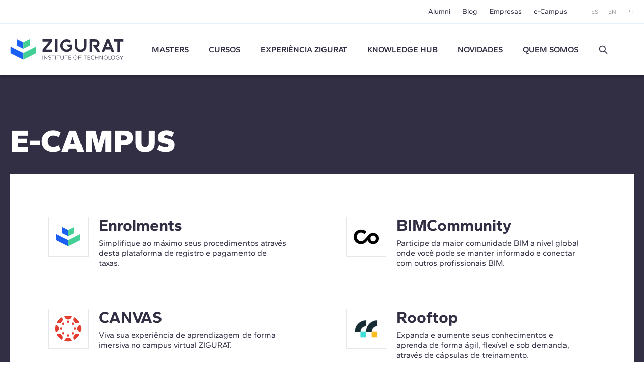

--- FILE ---
content_type: text/html; charset=UTF-8
request_url: https://www.e-zigurat.com/pt-br/campus-online-ecossitema/?utm_campaign=Hexperience2022&utm_medium=LandingEvento&utm_source=Web&utm_content=LandingCierre
body_size: 9372
content:
<!DOCTYPE html>
<html lang="pt">
<head>
    <meta charset="UTF-8">
    <meta name="viewport" content="width=device-width, initial-scale=1.0">
    <meta http-equiv="X-UA-Compatible" content="ie=edge">
    <meta name="theme-color" content="#ffffff">

    <title>Campus virtual - ZIGURAT Institute of Technology</title>

    <meta name="description" content="Simplifique seus procedimentos, conecte-se com mais de 20.000 ex-alunos e continue treinando graças ao campus virtual ZIGURAT."/>
    <link rel="stylesheet" href="https://pdcc.gdpr.es/pdcc.min.css">
<script charset="utf-8" src="https://pdcc.gdpr.es/pdcc.min.js"></script>
<script type="application/javascript">
    PDCookieConsent.config({
        "brand": {
            "dev": false,
            "name": "Rgpd.3-0advocats.com",
            "url": "https://3-0advocats.com"
        },
        "showRejectButton": true,
        "cookiePolicyLink": "https://www.e-zigurat.com/pt-br/politica-de-cookies/?utm_campaign=Hexperience2022&utm_medium=LandingEvento&utm_source=Web&utm_content=LandingCierre",
        "hideModalIn": ["https://www.e-zigurat.com/pt-br/politica-de-cookies/", "https://www.e-zigurat.com/pt-br/politica-de-cookies/?utm_campaign=Hexperience2022&utm_medium=LandingEvento&utm_source=Web&utm_content=LandingCierre"],
        "styles": {
            "primaryButton": {
                "bgColor": "#43CF96",
                "txtColor": "#F5FFF8"
            },
            "secondaryButton": {
                "bgColor": "#322F44",
                "txtColor": "#F5FFF8"
            }
        }
    });

    PDCookieConsent.blockList([
        {
            "domain": "youtube",
            "name": "YouTube",
            "actived": true,
            "editable": false,
            "visible": false
        },
        {
            "domain": "recaptcha",
            "name": "Google reCAPTCHA",
            "actived": true,
            "editable": false,
            "visible": false
        },
        {
            "domain": "vimeo",
            "name": "Vimeo",
            "actived": true,
            "editable": false,
            "visible": false
        },
        {
            "domain": "cloudflare",
            "name": "CDN Zigurat",
            "actived": true,
            "editable": false,
            "visible": false
        },
        {
            "domain": "hubspot",
            "name": "CDN Zigurat",
            "actived": true,
            "editable": false,
            "visible": false
        },
        {
            "domain": "e-zigurat",
            "name": "CDN Zigurat",
            "actived": true,
            "editable": false,
            "visible": false
        },
        {
            "domain": "googletagmanager",
            "name": "Google Tag Manager",
            "actived": true,
            "editable": false,
            "visible": false
        },
        {
            "contain": "googletagmanager",
            "name": "Google Tag Manager",
            "actived": true,
            "editable": false,
            "visible": false
        },
        {
            "domain": "analytics",
            "name": "Cookies analíticos"
        },
        {
            "contain": "analytics",
            "name": "Cookies analíticos"
        },
        {
            "domain": "facebook",
            "name": "Cookies de publicidade"
        }
    ]);
</script>


    <link rel="shortcut icon" type="image/x-icon" href="https://www.e-zigurat.com/images/favicon.ico">
    <link rel="apple-touch-icon" sizes="180x180" href="https://www.e-zigurat.com/apple-touch-icon.png">

    <link rel="canonical" href="https://www.e-zigurat.com/pt-br/campus-online-ecossitema/" />


        <link rel="preload" as="style" href="https://www.e-zigurat.com/build/assets/app.c2979618.css" /><link rel="modulepreload" href="https://www.e-zigurat.com/build/assets/app.5a883a59.js" /><link rel="modulepreload" href="https://www.e-zigurat.com/build/assets/core.de9a7166.js" /><link rel="modulepreload" href="https://www.e-zigurat.com/build/assets/search.f0dc555d.js" /><link rel="stylesheet" href="https://www.e-zigurat.com/build/assets/app.c2979618.css" /><script type="module" src="https://www.e-zigurat.com/build/assets/app.5a883a59.js"></script><script type="module" src="https://www.e-zigurat.com/build/assets/search.f0dc555d.js"></script>        <script>(function(w,d,s,l,i){w[l]=w[l]||[];w[l].push({'gtm.start':
            new Date().getTime(),event:'gtm.js'});var f=d.getElementsByTagName(s)[0],
        j=d.createElement(s),dl=l!='dataLayer'?'&l='+l:'';j.async=true;j.src=
        'https://www.googletagmanager.com/gtm.js?id='+i+dl;f.parentNode.insertBefore(j,f);
    })(window,document,'script','dataLayer','GTM-WRJ36PP');</script>
</head>
<body>
    <noscript><iframe src="https://www.googletagmanager.com/ns.html?id=GTM-WRJ36PP"
      height="0" width="0" style="display:none;visibility:hidden"></iframe></noscript>
    <div id="sidebar" class="transition lg:hidden bg-tertiary z-20 fixed left-0 top-0 bottom-0 overflow-y-auto w-[calc(100vw-1rem)] max-w-[375px] text-white -translate-x-full duration-200 ease-linear flex flex-col">
    <div class="flex justify-between items-center pl-4 pr-4 py-4">
        <ul class="flex space-x-2 text-xs">
            <li><a href="https://www.e-zigurat.com/es/?utm_campaign=Hexperience2022&amp;utm_medium=LandingEvento&amp;utm_source=Web&amp;utm_content=LandingCierre" class="p-2">ES</a></li>
            <li><a href="https://www.e-zigurat.com/en/?utm_campaign=Hexperience2022&amp;utm_medium=LandingEvento&amp;utm_source=Web&amp;utm_content=LandingCierre" class="p-2">EN</a></li>
            <li><a href="https://www.e-zigurat.com/pt-br/?utm_campaign=Hexperience2022&amp;utm_medium=LandingEvento&amp;utm_source=Web&amp;utm_content=LandingCierre" class="p-2">PT</a></li>
        </ul>
        <button type="button" aria-label="Hide menu" class="p-1" data-toggle="sidebar">
            <svg class="h-[1.275rem] w-[1.275rem]" viewBox="0 0 21 21" aria-hidden="true" xmlns="http://www.w3.org/2000/svg" style="fill-rule:evenodd;clip-rule:evenodd;stroke-linejoin:round;stroke-miterlimit:2;"><g transform="matrix(0.888925,0.888925,-1.06066,1.06066,-110.838,-229.632)"><path d="M214,56C214,55.448 213.465,55 212.807,55L193.193,55C192.535,55 192,55.448 192,56C192,56.552 192.535,57 193.193,57L212.807,57C213.465,57 214,56.552 214,56Z" class="fill-white" /></g><g transform="matrix(-0.888925,0.888925,1.06066,1.06066,131.272,-229.632)"><path d="M214,56C214,55.448 213.465,55 212.807,55L193.193,55C192.535,55 192,55.448 192,56C192,56.552 192.535,57 193.193,57L212.807,57C213.465,57 214,56.552 214,56Z" class="fill-white" /></g></svg>
        </button>
    </div>
    <ul class="fs-sm overflow-y-auto">
                <li class="nav-item group">
            <a role="button" class="nav-link px-6 py-4 block relative caret">Masters</a>
            <div class="max-h-0 group-[.active]:max-h-screen overflow-y-hidden"> 
                <ul class="bg-tertiary-dark text-white">
                    <li><a href="https://www.e-zigurat.com/pt-br/masters-em-arquitetura-engenharia/?utm_campaign=Hexperience2022&amp;utm_medium=LandingEvento&amp;utm_source=Web&amp;utm_content=LandingCierre" class="block px-12 py-4">Masters</a></li>
                                        <li><a href="https://www.e-zigurat.com/pt-br/cursos/bim-management/?utm_campaign=Hexperience2022&amp;utm_medium=LandingEvento&amp;utm_source=Web&amp;utm_content=LandingCierre" class="block px-12 py-4">BIM Management</a></li>
                                        <li><a href="https://www.e-zigurat.com/pt-br/cursos/construcao/?utm_campaign=Hexperience2022&amp;utm_medium=LandingEvento&amp;utm_source=Web&amp;utm_content=LandingCierre" class="block px-12 py-4">Construction Management</a></li>
                                        <li><a href="https://www.e-zigurat.com/pt-br/cursos/engenharia-estrutural/?utm_campaign=Hexperience2022&amp;utm_medium=LandingEvento&amp;utm_source=Web&amp;utm_content=LandingCierre" class="block px-12 py-4">Engenharia de Estruturas</a></li>
                                        <li><a href="https://www.e-zigurat.com/pt-br/cursos/engenharia-mep/?utm_campaign=Hexperience2022&amp;utm_medium=LandingEvento&amp;utm_source=Web&amp;utm_content=LandingCierre" class="block px-12 py-4">MEP Engineering</a></li>
                                        <li><a href="https://www.e-zigurat.com/pt-br/cursos/ai-digital-transformation/?utm_campaign=Hexperience2022&amp;utm_medium=LandingEvento&amp;utm_source=Web&amp;utm_content=LandingCierre" class="block px-12 py-4">AI &amp; Digital Transformation</a></li>
                                    </ul>
            </div>
        </li>
                                        <li class="nav-item"><a href="https://www.e-zigurat.com/pt-br/cursos/arquitetura-engenharia/?utm_campaign=Hexperience2022&amp;utm_medium=LandingEvento&amp;utm_source=Web&amp;utm_content=LandingCierre" class="nav-link px-6 py-4 block">Cursos</a></li>
                            <li class="nav-item group">
            <a role="button" class="nav-link px-6 py-4 block relative caret">Experiência ZIGURAT</a>
            <div class="max-h-0 group-[.active]:max-h-screen overflow-y-hidden">
                <ul class="bg-tertiary-dark text-white">
                    <li><a href="https://www.e-zigurat.com/pt-br/metogolia-ensino-online/?utm_campaign=Hexperience2022&amp;utm_medium=LandingEvento&amp;utm_source=Web&amp;utm_content=LandingCierre" class="block px-12 py-4">Metodologia</a></li>
                    <li><a href="https://www.e-zigurat.com/pt-br/professores/?utm_campaign=Hexperience2022&amp;utm_medium=LandingEvento&amp;utm_source=Web&amp;utm_content=LandingCierre" class="block px-12 py-4">Corpo docente</a></li>
                    <li><a href="https://www.e-zigurat.com/pt-br/certificacoes-oficiais/?utm_campaign=Hexperience2022&amp;utm_medium=LandingEvento&amp;utm_source=Web&amp;utm_content=LandingCierre" class="block px-12 py-4">Certificações acadêmicas</a></li>
                </ul>
            </div>
        </li>
        <li class="nav-item"><a href="https://www.e-zigurat.com/pt-br/knowledge-hub/?utm_campaign=Hexperience2022&amp;utm_medium=LandingEvento&amp;utm_source=Web&amp;utm_content=LandingCierre" class="nav-link px-6 py-4 block">Knowledge Hub</a></li>
        <li class="nav-item group">
            <a role="button" class="nav-link px-6 py-4 block relative caret">Novidades</a>
            <div class="max-h-0 group-[.active]:max-h-screen overflow-y-hidden">
                <ul class="bg-tertiary-dark text-white">
                                        <li><a href="https://www.e-zigurat.com/pt-br/noticias-zigurat/?utm_campaign=Hexperience2022&amp;utm_medium=LandingEvento&amp;utm_source=Web&amp;utm_content=LandingCierre" class="block px-12 py-4">Notícias</a></li>
                                                            <li><a href="https://www.e-zigurat.com/pt-br/blogs/?utm_campaign=Hexperience2022&amp;utm_medium=LandingEvento&amp;utm_source=Web&amp;utm_content=LandingCierre" class="block px-12 py-4">Blog</a></li>
                                        <li><a href="https://www.e-zigurat.com/pt-br/eventos-de-engenharia-e-arquitetura/?utm_campaign=Hexperience2022&amp;utm_medium=LandingEvento&amp;utm_source=Web&amp;utm_content=LandingCierre" class="block px-12 py-4">Eventos</a></li>
                </ul>
            </div>
        </li>
        <li class="nav-item group">
            <a role="button" class="nav-link px-6 py-4 block relative caret">Quem somos</a>
            <div class="max-h-0 group-[.active]:max-h-screen overflow-y-hidden">
                <ul class="bg-tertiary-dark text-white">
                    <li><a href="https://www.e-zigurat.com/pt-br/sobre-nos/?utm_campaign=Hexperience2022&amp;utm_medium=LandingEvento&amp;utm_source=Web&amp;utm_content=LandingCierre" class="block px-12 py-4">Quem somos</a></li>
                    <li><a href="https://www.e-zigurat.com/pt-br/relacoes-institucionais/?utm_campaign=Hexperience2022&amp;utm_medium=LandingEvento&amp;utm_source=Web&amp;utm_content=LandingCierre" class="block px-12 py-4">Relações Institucionais</a></li>
                    <li><a href="https://www.e-zigurat.com/pt-br/servicos-prestados-empresas-colaboracao/?utm_campaign=Hexperience2022&amp;utm_medium=LandingEvento&amp;utm_source=Web&amp;utm_content=LandingCierre" class="block px-12 py-4">Serviços corporativos</a></li>
                    <li><a href="https://www.e-zigurat.com/pt-br/employer-branding/?utm_campaign=Hexperience2022&amp;utm_medium=LandingEvento&amp;utm_source=Web&amp;utm_content=LandingCierre" class="block px-12 py-4">Staff & Employer branding</a></li>
                    <li><a href="https://www.e-zigurat.com/pt-br/bolsas-de-estudo-e-ajuda-financeira/?utm_campaign=Hexperience2022&amp;utm_medium=LandingEvento&amp;utm_source=Web&amp;utm_content=LandingCierre" class="block px-12 py-4">Bolsas de Estudo</a></li>
                    <li><a href="https://www.e-zigurat.com/pt-br/contato/?utm_campaign=Hexperience2022&amp;utm_medium=LandingEvento&amp;utm_source=Web&amp;utm_content=LandingCierre" class="block px-12 py-4">Contato</a></li>
                </ul>
            </div>
        </li>
        <li class="px-6 py-4">
            <form method="get" action="https://www.e-zigurat.com/pt-br/resultados/?utm_campaign=Hexperience2022&amp;utm_medium=LandingEvento&amp;utm_source=Web&amp;utm_content=LandingCierre" class="relative flex items-center js-search-form">
        <input type="hidden" name="_token" value="7KkGijxopOE8AYAp9BrCoLIQdgDwSFSZRuKJDzO3">
        <input id="search-sidebar" type="text" name="search" autocomplete="off"
                        class="js-search bg-transparent outline-none focus:ring-0 border-0 transition-colors
                                    border-b border-b-white focus:border-b-white pr-8 pl-0 py-2 w-full text-white text-sm placeholder:text-white hidden peer
                            "
            maxlength="100"
        >

                    <div class="flex items-center py-2 border-b border-b-transparent shrink-0 cursor-pointer" data-toggle="search" data-target="#search-sidebar">
                Buscar
                <svg class="h-5 w-5 ml-3" width="100%" height="100%" viewBox="0 0 24 24" fill="none" xmlns="http://www.w3.org/2000/svg">
                    <path d="M14.9536 14.9458L21 21M17 10C17 13.866 13.866 17 10 17C6.13401 17 3 13.866 3 10C3 6.13401 6.13401 3 10 3C13.866 3 17 6.13401 17 10Z" stroke="currentColor" stroke-width="2" stroke-linecap="round" stroke-linejoin="round"/>
                </svg>
            </div>
        
        <button type="submit" for="search-sidebar" class="absolute shrink-0
                            h-5 w-5 right-0 top-2 hidden peer-[:not(.hidden)]:block
                    ">
            <svg width="100%" height="100%" viewBox="0 0 24 24" fill="none" xmlns="http://www.w3.org/2000/svg">
                <path d="M14.9536 14.9458L21 21M17 10C17 13.866 13.866 17 10 17C6.13401 17 3 13.866 3 10C3 6.13401 6.13401 3 10 3C13.866 3 17 6.13401 17 10Z" stroke="currentColor" stroke-width="2" stroke-linecap="round" stroke-linejoin="round"/>
            </svg>
        </button>
    </form>
        </li>
    </ul>
    <div class="px-5 pb-6 mt-6">
        <ul class="fs-sm flex justify-center space-x-8 border-t border-t-white/50 pt-5">
            <li><a href="https://www.e-zigurat.com/pt-br/alumni/?utm_campaign=Hexperience2022&amp;utm_medium=LandingEvento&amp;utm_source=Web&amp;utm_content=LandingCierre">Alumni</a></li>
            <li><a href="https://www.e-zigurat.com/pt-br/blogs/?utm_campaign=Hexperience2022&amp;utm_medium=LandingEvento&amp;utm_source=Web&amp;utm_content=LandingCierre">Blog</a></li>
            <li><a href="https://www.e-zigurat.com/pt-br/servicos-prestados-empresas-colaboracao/?utm_campaign=Hexperience2022&amp;utm_medium=LandingEvento&amp;utm_source=Web&amp;utm_content=LandingCierre">Empresas</a></li>
            <li><a href="https://www.e-zigurat.com/pt-br/campus-online-ecossitema/?utm_campaign=Hexperience2022&amp;utm_medium=LandingEvento&amp;utm_source=Web&amp;utm_content=LandingCierre">e-Campus</a></li>
        </ul>
    </div>
</div>

    <div id="wrapper" class="transition-transform">
        <header id="header" class="bg-white lg:divide-y lg:divide-secondary/10 sticky lg:relative top-0 z-10 text-tertiary-dark">
    <div id="topbar" class="hidden lg:block bg-white lg:relative lg:z-11">
        <div class="container-fluid flex text-sm justify-end items-center h-[46px] space-x-12">
            <ul class="flex space-x-6">
                <li class="hover:text-menu-hover"><a href="https://www.e-zigurat.com/pt-br/alumni/?utm_campaign=Hexperience2022&amp;utm_medium=LandingEvento&amp;utm_source=Web&amp;utm_content=LandingCierre">Alumni</a></li>
                <li class="hover:text-menu-hover"><a href="https://www.e-zigurat.com/pt-br/blogs/?utm_campaign=Hexperience2022&amp;utm_medium=LandingEvento&amp;utm_source=Web&amp;utm_content=LandingCierre">Blog</a></li>
                <li class="hover:text-menu-hover"><a href="https://www.e-zigurat.com/pt-br/servicos-prestados-empresas-colaboracao/?utm_campaign=Hexperience2022&amp;utm_medium=LandingEvento&amp;utm_source=Web&amp;utm_content=LandingCierre">Empresas</a></li>
                <li class="hover:text-menu-hover"><a href="https://www.e-zigurat.com/pt-br/campus-online-ecossitema/?utm_campaign=Hexperience2022&amp;utm_medium=LandingEvento&amp;utm_source=Web&amp;utm_content=LandingCierre">e-Campus</a></li>
            </ul>
            <ul class="flex space-x-5 text-xs text-light">
                <li><a href="https://www.e-zigurat.com/es/?utm_campaign=Hexperience2022&amp;utm_medium=LandingEvento&amp;utm_source=Web&amp;utm_content=LandingCierre">ES</a></li>
                <li><a href="https://www.e-zigurat.com/en/?utm_campaign=Hexperience2022&amp;utm_medium=LandingEvento&amp;utm_source=Web&amp;utm_content=LandingCierre">EN</a></li>
                <li><a href="https://www.e-zigurat.com/pt-br/?utm_campaign=Hexperience2022&amp;utm_medium=LandingEvento&amp;utm_source=Web&amp;utm_content=LandingCierre">PT</a></li>
            </ul>
        </div>
    </div>
    <div id="navbar" class="top-0 bg-white w-full shadow z-10 h-[60px] lg:h-[104px] transition-[height]">
        <div class="container-fluid relative flex items-center h-full">
            <div class="flex items-center">
                <button type="button" aria-label="Show menu" class="lg:hidden p-1" data-toggle="sidebar">
                    <svg class="h-[1.063rem] w-[1.375rem]" viewBox="0 0 22 17" aria-hidden="true" xmlns="http://www.w3.org/2000/svg"><g transform="matrix(1,0,0,1,-192,-54)"><g transform="matrix(1,0,0,1.5,0,-28.5)"><path d="M214,56C214,55.448 213.328,55 212.5,55L193.5,55C192.672,55 192,55.448 192,56C192,56.552 192.672,57 193.5,57L212.5,57C213.328,57 214,56.552 214,56Z" class="fill-tertiary"/></g><g transform="matrix(1,0,0,1.5,0,-14.5)"><path d="M214,56C214,55.448 213.328,55 212.5,55L193.5,55C192.672,55 192,55.448 192,56C192,56.552 192.672,57 193.5,57L212.5,57C213.328,57 214,56.552 214,56Z" class="fill-tertiary"/></g><g transform="matrix(1,0,0,1.5,0,-21.5)"><path d="M214,56C214,55.448 213.328,55 212.5,55L193.5,55C192.672,55 192,55.448 192,56C192,56.552 192.672,57 193.5,57L212.5,57C213.328,57 214,56.552 214,56Z" class="fill-tertiary"/></g></g></svg>
                </button>
            </div>
            <div class="absolute top-1/2 left-1/2 -translate-x-1/2 -translate-y-1/2 lg:translate-x-0 lg:translate-y-0 lg:static shrink-0 lg:mr-9 xl:mr-14">
                <a href="https://www.e-zigurat.com/pt-br/?utm_campaign=Hexperience2022&amp;utm_medium=LandingEvento&amp;utm_source=Web&amp;utm_content=LandingCierre" class="block w-[132px] lg:w-[176px] xl:w-[225.6px]">
                    <img src="https://www.e-zigurat.com/images/logo.svg" alt="ZIGURAT" class="navbar-brand" width="225.6" height="41" />
                </a>
            </div>
            <div class="hidden lg:block lg:w-full">
                <ul class="flex font-semibold space-x-5 xl:space-x-10 lg:justify-evenly xl:justify-start">
                                                                    <li class="relative group menu-item hover:text-menu-hover">
                            <a href="https://www.e-zigurat.com/pt-br/masters-em-arquitetura-engenharia/?utm_campaign=Hexperience2022&amp;utm_medium=LandingEvento&amp;utm_source=Web&amp;utm_content=LandingCierre" class="block uppercase">Masters</a>
                            <ul class="submenu">
                                                                <li><a href="https://www.e-zigurat.com/pt-br/cursos/bim-management/?utm_campaign=Hexperience2022&amp;utm_medium=LandingEvento&amp;utm_source=Web&amp;utm_content=LandingCierre">BIM Management</a></li>
                                                                <li><a href="https://www.e-zigurat.com/pt-br/cursos/construcao/?utm_campaign=Hexperience2022&amp;utm_medium=LandingEvento&amp;utm_source=Web&amp;utm_content=LandingCierre">Construction Management</a></li>
                                                                <li><a href="https://www.e-zigurat.com/pt-br/cursos/engenharia-estrutural/?utm_campaign=Hexperience2022&amp;utm_medium=LandingEvento&amp;utm_source=Web&amp;utm_content=LandingCierre">Engenharia de Estruturas</a></li>
                                                                <li><a href="https://www.e-zigurat.com/pt-br/cursos/engenharia-mep/?utm_campaign=Hexperience2022&amp;utm_medium=LandingEvento&amp;utm_source=Web&amp;utm_content=LandingCierre">MEP Engineering</a></li>
                                                                <li><a href="https://www.e-zigurat.com/pt-br/cursos/ai-digital-transformation/?utm_campaign=Hexperience2022&amp;utm_medium=LandingEvento&amp;utm_source=Web&amp;utm_content=LandingCierre">AI &amp; Digital Transformation</a></li>
                                                            </ul>
                        </li>
                                                                                                                <li class="menu-item hover:text-menu-hover"><a href="https://www.e-zigurat.com/pt-br/cursos/arquitetura-engenharia/?utm_campaign=Hexperience2022&amp;utm_medium=LandingEvento&amp;utm_source=Web&amp;utm_content=LandingCierre" class="block uppercase">Cursos</a></li>
                                                                <li class="relative group menu-item hover:text-menu-hover">
                        <a role="button" class="block uppercase cursor-default">
                            Experiência ZIGURAT                        </a>
                        <ul class="submenu">
                            <li><a href="https://www.e-zigurat.com/pt-br/metogolia-ensino-online/?utm_campaign=Hexperience2022&amp;utm_medium=LandingEvento&amp;utm_source=Web&amp;utm_content=LandingCierre">Metodologia</a></li>
                            <li><a href="https://www.e-zigurat.com/pt-br/professores/?utm_campaign=Hexperience2022&amp;utm_medium=LandingEvento&amp;utm_source=Web&amp;utm_content=LandingCierre">Corpo docente</a></li>
                            <li><a href="https://www.e-zigurat.com/pt-br/certificacoes-oficiais/?utm_campaign=Hexperience2022&amp;utm_medium=LandingEvento&amp;utm_source=Web&amp;utm_content=LandingCierre">Certificações acadêmicas</a></li>
                        </ul>
                    </li>
                    <li class="menu-item hover:text-menu-hover"><a href="https://www.e-zigurat.com/pt-br/knowledge-hub/?utm_campaign=Hexperience2022&amp;utm_medium=LandingEvento&amp;utm_source=Web&amp;utm_content=LandingCierre" class="block uppercase">Knowledge Hub</a></li>
					<li class="relative group menu-item hover:text-menu-hover">
                        <a role="button" class="block uppercase cursor-default">Novidades</a>
                        <ul class="submenu">
                                                        <li><a href="https://www.e-zigurat.com/pt-br/noticias-zigurat/?utm_campaign=Hexperience2022&amp;utm_medium=LandingEvento&amp;utm_source=Web&amp;utm_content=LandingCierre">Notícias</a></li>
                                                                                    <li><a href="https://www.e-zigurat.com/pt-br/blogs/?utm_campaign=Hexperience2022&amp;utm_medium=LandingEvento&amp;utm_source=Web&amp;utm_content=LandingCierre">Blog</a></li>
                                                        <li><a href="https://www.e-zigurat.com/pt-br/eventos-de-engenharia-e-arquitetura/?utm_campaign=Hexperience2022&amp;utm_medium=LandingEvento&amp;utm_source=Web&amp;utm_content=LandingCierre">Eventos</a></li>
                        </ul>
                    </li>
                    <li class="relative group menu-item hover:text-menu-hover">
                        <a role="button" class="block uppercase cursor-default">Quem somos</a>
                        <ul class="submenu right-0 left-auto">
                            <li><a href="https://www.e-zigurat.com/pt-br/sobre-nos/?utm_campaign=Hexperience2022&amp;utm_medium=LandingEvento&amp;utm_source=Web&amp;utm_content=LandingCierre">Quem somos</a></li>
                            <li><a href="https://www.e-zigurat.com/pt-br/relacoes-institucionais/?utm_campaign=Hexperience2022&amp;utm_medium=LandingEvento&amp;utm_source=Web&amp;utm_content=LandingCierre">Relações Institucionais</a></li>
                            <li><a href="https://www.e-zigurat.com/pt-br/servicos-prestados-empresas-colaboracao/?utm_campaign=Hexperience2022&amp;utm_medium=LandingEvento&amp;utm_source=Web&amp;utm_content=LandingCierre">Serviços corporativos</a></li>
                            <li><a href="https://www.e-zigurat.com/pt-br/employer-branding/?utm_campaign=Hexperience2022&amp;utm_medium=LandingEvento&amp;utm_source=Web&amp;utm_content=LandingCierre">Staff & Employer branding</a></li>
                            <li><a href="https://www.e-zigurat.com/pt-br/bolsas-de-estudo-e-ajuda-financeira/?utm_campaign=Hexperience2022&amp;utm_medium=LandingEvento&amp;utm_source=Web&amp;utm_content=LandingCierre">Bolsas de Estudo</a></li>
                            <li><a href="https://www.e-zigurat.com/pt-br/contato/?utm_campaign=Hexperience2022&amp;utm_medium=LandingEvento&amp;utm_source=Web&amp;utm_content=LandingCierre">Contato</a></li>
                        </ul>
                    </li>
                    <li class="flex justify-center items-center">
                        <a role="button" data-toggle="search" data-target="#search-header" class="h-5 w-5 block">
                            <svg width="100%" height="100%" viewBox="0 0 24 24" fill="none" xmlns="http://www.w3.org/2000/svg">
                                <path d="M14.9536 14.9458L21 21M17 10C17 13.866 13.866 17 10 17C6.13401 17 3 13.866 3 10C3 6.13401 6.13401 3 10 3C13.866 3 17 6.13401 17 10Z" stroke="currentColor" stroke-width="2" stroke-linecap="round" stroke-linejoin="round"/>
                            </svg>
                        </a>
                    </li>
                </ul>
            </div>
        </div>
    </div>
</header>

<div id="search-overlay" class="bg-white/90 fixed left-0 top-0 bottom-0 right-0 z-20 hidden lg:flex items-center justify-center transition-opacity invisible opacity-0">
    <form method="get" action="https://www.e-zigurat.com/pt-br/resultados/?utm_campaign=Hexperience2022&amp;utm_medium=LandingEvento&amp;utm_source=Web&amp;utm_content=LandingCierre" class="relative flex items-center js-search-form">
        <input type="hidden" name="_token" value="7KkGijxopOE8AYAp9BrCoLIQdgDwSFSZRuKJDzO3">
        <input id="search-header" type="text" name="search" autocomplete="off"
             placeholder="Buscar"             class="js-search bg-transparent outline-none focus:ring-0 border-0 transition-colors
                                    border-b-2 border-b-tertiary-dark focus:border-b-tertiary-dark pl-20 text-[27px] text-tertiary-dark
                            "
            maxlength="100"
        >

        
        <button type="submit" for="search-header" class="absolute shrink-0
                            h-8 w-8 left-2 top-2 block
                    ">
            <svg width="100%" height="100%" viewBox="0 0 24 24" fill="none" xmlns="http://www.w3.org/2000/svg">
                <path d="M14.9536 14.9458L21 21M17 10C17 13.866 13.866 17 10 17C6.13401 17 3 13.866 3 10C3 6.13401 6.13401 3 10 3C13.866 3 17 6.13401 17 10Z" stroke="currentColor" stroke-width="2" stroke-linecap="round" stroke-linejoin="round"/>
            </svg>
        </button>
    </form>
    <button type="button" aria-label="Hide search" class="p-1 absolute right-10 top-10" data-dismiss="search">
        <svg class="h-6 w-6" viewBox="0 0 21 21" aria-hidden="true" xmlns="http://www.w3.org/2000/svg" style="fill-rule:evenodd;clip-rule:evenodd;stroke-linejoin:round;stroke-miterlimit:2;"><g transform="matrix(0.888925,0.888925,-1.06066,1.06066,-110.838,-229.632)"><path d="M214,56C214,55.448 213.465,55 212.807,55L193.193,55C192.535,55 192,55.448 192,56C192,56.552 192.535,57 193.193,57L212.807,57C213.465,57 214,56.552 214,56Z" class="fill-light" /></g><g transform="matrix(-0.888925,0.888925,1.06066,1.06066,131.272,-229.632)"><path d="M214,56C214,55.448 213.465,55 212.807,55L193.193,55C192.535,55 192,55.448 192,56C192,56.552 192.535,57 193.193,57L212.807,57C213.465,57 214,56.552 214,56Z" class="fill-light" /></g></svg>
    </button>
</div> 

        <section class="bg-tertiary-dark md:min-h-[50rem]">
    <div class="container-fluid py-12 lg:py-24">
        <h1 class="display-1 mb-8 text-white">E-Campus</h1>
        <div class="bg-white lg:py-16 lg:px-14 lg:grid lg:grid-cols-2 lg:gap-x-14 lg:gap-y-10">
                            <a class="hover:bg-neutral-100 py-5 pl-5 pr-10 flex group relative"
                    href="https://enrollments.e-zigurat.com/"
                                            target="_blank" rel="noopener"
                                    >
                    <div class="shrink-0 h-20 w-20 border border-neutral-200 group-hover:border-neutral-100 bg-white relative">
                        

                         
                            <svg class="h-10 w-12 absolute left-1/2 -translate-x-1/2 top-1/2 -translate-y-1/2 pointer-events-none" viewBox="0 0 75 60"xmlns="http://www.w3.org/2000/svg" aria-hidden="true"><g transform="matrix(-0.898218,-0.43955,-0.43955,0.898218,17.3346,14.3741)"><path d="M-15.445,-13.449L5.217,-13.449L-3.114,3.575L-23.776,3.576L-15.445,-13.449Z" class="fill-secondary"/></g><g transform="matrix(0,-1,-1,0,51.3341,4.739)"><path d="M-14.215,-4.345L4.739,-4.345L-4.343,14.215L-23.298,14.215L-14.215,-4.345Z" class="fill-primary"/></g><g transform="matrix(1,0,0,1,37.119,40.698)"><path d="M0,-0.35L-18.559,-9.432L-18.559,-9.453L-37.119,-18.954L-37.119,0.001L-18.559,9.501L-18.559,9.522L0,18.604L0,-0.35Z" class="fill-secondary"/></g><g transform="matrix(1,0,0,1,55.6786,49.801)"><path d="M0,-18.556L0,-18.535L-18.559,-9.453L-18.559,9.501L0,0.419L0,0.398L18.559,-9.102L18.559,-28.057L0,-18.556Z" class="fill-primary"/></g></svg>
                        
                    </div>
                    <div class="pl-5">
                        <h2 class="">Enrolments</h2>
                        <div class="leading-tight mt-2">Simplifique ao máximo seus procedimentos através desta plataforma de registro e pagamento de taxas.</div>
                    </div>

                    <svg xmlns="http://www.w3.org/2000/svg" fill="none" viewBox="0 0 24 24" stroke-width="1.5" stroke="currentColor" class="hidden group-hover:block w-6 h-6 absolute right-5 top 5 text-primary text-2xl" aria-hidden="true">
                        <path stroke-linecap="round" stroke-linejoin="round" d="M8.25 4.5l7.5 7.5-7.5 7.5" />
                    </svg>
                </a>
                            <a class="hover:bg-neutral-100 py-5 pl-5 pr-10 flex group relative"
                    href="https://www.bimcommunity.com/"
                                            target="_blank" rel="noopener"
                                    >
                    <div class="shrink-0 h-20 w-20 border border-neutral-200 group-hover:border-neutral-100 bg-white relative">
                        

                         
                            <img class="absolute left-1/2 -translate-x-1/2 top-1/2 -translate-y-1/2 pointer-events-none" src="https://www.e-zigurat.com/images/campus/bim.png" alt="BIMCommunity" width="52" height="30" />
                        
                    </div>
                    <div class="pl-5">
                        <h2 class="">BIMCommunity</h2>
                        <div class="leading-tight mt-2">Participe da maior comunidade BIM a nível global onde você pode se manter informado e conectar com outros profissionais BIM.</div>
                    </div>

                    <svg xmlns="http://www.w3.org/2000/svg" fill="none" viewBox="0 0 24 24" stroke-width="1.5" stroke="currentColor" class="hidden group-hover:block w-6 h-6 absolute right-5 top 5 text-primary text-2xl" aria-hidden="true">
                        <path stroke-linecap="round" stroke-linejoin="round" d="M8.25 4.5l7.5 7.5-7.5 7.5" />
                    </svg>
                </a>
                            <a class="hover:bg-neutral-100 py-5 pl-5 pr-10 flex group relative"
                    href="https://canvas.e-zigurat.com/login/canvas"
                                            target="_blank" rel="noopener"
                                    >
                    <div class="shrink-0 h-20 w-20 border border-neutral-200 group-hover:border-neutral-100 bg-white relative">
                        

                         
                            <svg aria-hidden="true" class="absolute left-1/2 -translate-x-1/2 top-1/2 -translate-y-1/2 pointer-events-non" width="52" height="52" viewBox="0 0 52 52" xmlns="http://www.w3.org/2000/svg" style="fill-rule:evenodd;clip-rule:evenodd;stroke-linejoin:round;stroke-miterlimit:2;"><g transform="matrix(1,0,0,1,-0.65625,-0.679687)"><path d="M26.221,44.484C22.485,44.484 19.33,47.27 18.879,50.989C23.693,52.229 28.749,52.229 33.563,50.989C33.112,47.27 29.956,44.484 26.221,44.484ZM39.099,39.117C36.458,41.757 36.201,45.943 38.503,48.89C42.786,46.362 46.36,42.788 48.888,38.505C45.942,36.235 41.739,36.492 39.099,39.117ZM13.371,39.105C10.73,36.465 6.544,36.207 3.598,38.494C6.125,42.776 9.684,46.35 13.966,48.878C16.253,45.932 16.011,41.746 13.371,39.105ZM26.217,37.867C24.929,37.867 23.883,38.898 23.883,40.186C23.883,41.474 24.913,42.52 26.201,42.52C27.489,42.52 28.536,41.49 28.536,40.202L28.536,40.186C28.536,38.914 27.505,37.867 26.217,37.867ZM34.411,34.434C33.509,35.336 33.509,36.817 34.411,37.719C35.312,38.62 36.794,38.62 37.695,37.719C38.597,36.817 38.597,35.336 37.695,34.434C36.794,33.532 35.312,33.532 34.411,34.434ZM14.774,34.403C13.872,35.304 13.872,36.786 14.774,37.687C15.676,38.589 17.157,38.589 18.058,37.687C18.96,36.786 18.96,35.304 18.058,34.403C17.157,33.501 15.692,33.501 14.774,34.403ZM8.091,26.24C8.091,22.505 5.305,19.349 1.586,18.898C0.346,23.712 0.346,28.768 1.586,33.582C5.305,33.131 8.091,29.992 8.091,26.24ZM44.461,26.24C44.461,29.976 47.246,33.131 50.966,33.582C52.205,28.768 52.205,23.712 50.966,18.898C47.246,19.365 44.461,22.505 44.461,26.24ZM40.144,23.922C38.856,23.906 37.809,24.936 37.793,26.224C37.777,27.513 38.808,28.559 40.096,28.575C41.384,28.591 42.43,27.561 42.446,26.273L42.446,26.241C42.446,24.969 41.416,23.938 40.144,23.922ZM12.393,23.922C11.105,23.922 10.059,24.952 10.059,26.24C10.059,27.528 11.089,28.575 12.377,28.575C13.665,28.575 14.712,27.545 14.712,26.256L14.712,26.24C14.728,24.968 13.681,23.922 12.393,23.922ZM14.79,14.809C13.888,15.711 13.888,17.192 14.79,18.094C15.691,18.995 17.172,18.995 18.074,18.094C18.976,17.192 18.976,15.711 18.074,14.809C17.172,13.907 15.691,13.907 14.79,14.809ZM37.686,18.076C38.587,17.174 38.603,15.693 37.686,14.792C36.784,13.89 35.303,13.874 34.401,14.792C33.499,15.693 33.483,17.174 34.401,18.076C35.303,18.978 36.784,18.978 37.686,18.076ZM13.39,13.414C16.031,10.773 16.288,6.587 14.002,3.641C9.719,6.168 6.145,9.743 3.617,14.025C6.547,16.312 10.75,16.054 13.39,13.414ZM39.082,13.375C41.722,16.015 45.925,16.273 48.855,13.986C46.327,9.704 42.753,6.129 38.47,3.602C36.184,6.548 36.441,10.734 39.082,13.375ZM26.221,10.102C24.933,10.102 23.902,11.148 23.902,12.42C23.902,13.708 24.949,14.739 26.221,14.739C27.493,14.739 28.539,13.692 28.539,12.42C28.539,11.148 27.509,10.102 26.221,10.102ZM26.221,8.114C29.956,8.114 33.112,5.329 33.563,1.609C28.749,0.37 23.693,0.37 18.879,1.609C19.33,5.329 22.485,8.114 26.221,8.114Z" style="fill:rgb(228,61,48);fill-rule:nonzero;"/></g></svg>
                        
                    </div>
                    <div class="pl-5">
                        <h2 class="">CANVAS</h2>
                        <div class="leading-tight mt-2">Viva sua experiência de aprendizagem de forma imersiva no campus virtual ZIGURAT.</div>
                    </div>

                    <svg xmlns="http://www.w3.org/2000/svg" fill="none" viewBox="0 0 24 24" stroke-width="1.5" stroke="currentColor" class="hidden group-hover:block w-6 h-6 absolute right-5 top 5 text-primary text-2xl" aria-hidden="true">
                        <path stroke-linecap="round" stroke-linejoin="round" d="M8.25 4.5l7.5 7.5-7.5 7.5" />
                    </svg>
                </a>
                            <a class="hover:bg-neutral-100 py-5 pl-5 pr-10 flex group relative"
                    href="https://rooftop.e-zigurat.com/pt-br/"
                                            target="_blank" rel="noopener"
                                    >
                    <div class="shrink-0 h-20 w-20 border border-neutral-200 group-hover:border-neutral-100 bg-white relative">
                        

                         
                            <img class="absolute left-1/2 -translate-x-1/2 top-1/2 -translate-y-1/2 pointer-events-none" src="https://www.e-zigurat.com/images/campus/rooftop.png" alt="Rooftop" width="46" height="36" />
                        
                    </div>
                    <div class="pl-5">
                        <h2 class="">Rooftop</h2>
                        <div class="leading-tight mt-2">Expanda e aumente seus conhecimentos e aprenda de forma ágil, flexível e sob demanda, através de cápsulas de treinamento.</div>
                    </div>

                    <svg xmlns="http://www.w3.org/2000/svg" fill="none" viewBox="0 0 24 24" stroke-width="1.5" stroke="currentColor" class="hidden group-hover:block w-6 h-6 absolute right-5 top 5 text-primary text-2xl" aria-hidden="true">
                        <path stroke-linecap="round" stroke-linejoin="round" d="M8.25 4.5l7.5 7.5-7.5 7.5" />
                    </svg>
                </a>
                            <a class="hover:bg-neutral-100 py-5 pl-5 pr-10 flex group relative"
                    href="https://alumni.e-zigurat.com/"
                                    >
                    <div class="shrink-0 h-20 w-20 border border-neutral-200 group-hover:border-neutral-100 bg-white relative">
                        

                         
                            <svg aria-hidden="true" class="absolute left-1/2 -translate-x-1/2 top-1/2 -translate-y-1/2 pointer-events-non" width="36px" height="54px" viewBox="0 0 91 138" xmlns="http://www.w3.org/2000/svg"  style="fill-rule:evenodd;clip-rule:evenodd;stroke-linejoin:round;stroke-miterlimit:2;"><path d="M0,15.664L0,137.929L90.547,107.523L90.547,15.664L0,15.664ZM76.582,7.82L13.988,7.82L13.988,11.742L76.582,11.742L76.582,7.82ZM90.547,0L0,0L0,3.922L90.547,3.922L90.547,0Z" style="fill:rgb(61,185,165);fill-rule:nonzero;"/><path d="M44.384,74.426L30.206,67.503L30.206,67.48L16.004,60.25L16.004,74.686L30.206,81.939L44.384,88.861L44.384,74.426ZM60.366,67.48L60.366,67.503L46.164,74.426L46.164,88.861L60.366,81.939L74.545,74.686L74.545,60.25L60.366,67.48ZM44.385,50.586L30.207,43.664L30.207,58.123L44.385,65.046L44.385,50.586ZM60.366,58.123L60.366,43.664L46.164,50.586L46.164,65.046L60.366,58.123Z" style="fill:white;fill-rule:nonzero;"/></svg>
                        
                    </div>
                    <div class="pl-5">
                        <h2 class="">ZIGURAT Alumni</h2>
                        <div class="leading-tight mt-2">Conecte-se com uma rede de mais de 20.000 Alumni de 120 nacionalidades para promover seu crescimento profissional e pessoal após a sua formatura.</div>
                    </div>

                    <svg xmlns="http://www.w3.org/2000/svg" fill="none" viewBox="0 0 24 24" stroke-width="1.5" stroke="currentColor" class="hidden group-hover:block w-6 h-6 absolute right-5 top 5 text-primary text-2xl" aria-hidden="true">
                        <path stroke-linecap="round" stroke-linejoin="round" d="M8.25 4.5l7.5 7.5-7.5 7.5" />
                    </svg>
                </a>
                    </div>
    </div>
</section>

        <footer class="bg-tertiary-dark text-light text-sm relative">
            <svg class="h-8 w-10 md:h-12 md:w-[60px] absolute left-1/2 -translate-x-1/2 -top-[1.375rem] md:-top-8 pointer-events-none" viewBox="0 0 75 60" xmlns="http://www.w3.org/2000/svg" aria-hidden="true"><g transform="matrix(-0.898218,-0.43955,-0.43955,0.898218,17.3346,14.3741)"><path d="M-15.445,-13.449L5.217,-13.449L-3.114,3.575L-23.776,3.576L-15.445,-13.449Z" class="fill-secondary"/></g><g transform="matrix(0,-1,-1,0,51.3341,4.739)"><path d="M-14.215,-4.345L4.739,-4.345L-4.343,14.215L-23.298,14.215L-14.215,-4.345Z" class="fill-primary"/></g><g transform="matrix(1,0,0,1,37.119,40.698)"><path d="M0,-0.35L-18.559,-9.432L-18.559,-9.453L-37.119,-18.954L-37.119,0.001L-18.559,9.501L-18.559,9.522L0,18.604L0,-0.35Z" class="fill-secondary"/></g><g transform="matrix(1,0,0,1,55.6786,49.801)"><path d="M0,-18.556L0,-18.535L-18.559,-9.453L-18.559,9.501L0,0.419L0,0.398L18.559,-9.102L18.559,-28.057L0,-18.556Z" class="fill-primary"/></g></svg>
    
    <div class="container-fluid pt-[72px] pb-[36px] md:pt-[107px] md:pb-[49px]">
        <div class="md:grid md:grid-cols-4 md:gap-5">
            <div class="collapsable group md:order-1">
                <div class="text-base text-white font-bold mb-5 relative caret after:md:hidden after:right-0 cursor-pointer md:cursor-auto">Contato</div>
                <div class="hidden md:block group-[.show]:block">
                    <ul class="space-y-3 pb-12 md:pb-0">
                        <li>
                            <a href="/cdn-cgi/l/email-protection#bbd2d5ddd4fbde96c1d2dccec9dacf95d8d4d6" class="inline-flex items-center">
                                <span class="icon icon-envelop text-2xl self-start"></span>
                                <div class="ml-3 py-1"><span class="__cf_email__" data-cfemail="1f767179705f7a326576786a6d7e6b317c7072">[email&#160;protected]</span></div>
                            </a>
                        </li>
                        <li>
                            <div class="inline-flex items-center">
                                <span class="icon icon-location text-2xl self-start"></span>
                                <div class="ml-3 py-1">
                                    <span class="uppercase">Barcelona</span><br />
                                    Almogàvers 66. 08018 Barcelona <br />
                                    (+34) 93 300 12 10
                                </div>
                            </div>
                        </li>
                        <li>
                            <div class="inline-flex items-center">
                                <span class="icon icon-phone text-2xl self-start"></span>
                                <div class="ml-3 py-1">
                                    <span class="uppercase">MADRID</span><br />
                                    (+34) 91 060 61 29
                                </div>
                            </div>
                        </li>
                        <li>
                            <div class="inline-flex items-center">
                                <span class="icon icon-phone text-2xl self-start"></span>
                                <div class="ml-3 py-1">
                                    <span class="uppercase">LONDON</span><br />
                                    (+44) 203 76 90 296
                                </div>
                            </div>
                        </li>
                        <li>
                            <div class="inline-flex items-center">
                                <span class="icon icon-phone text-2xl self-start"></span>
                                <div class="ml-3 py-1">
                                    <span class="uppercase">New York</span><br />
                                    (+1) 929 209 8292
                                </div>
                            </div>
                        </li>
                        <li>
                            <div class="inline-flex items-center">
                                <span class="icon icon-phone text-2xl self-start"></span>
                                <div class="ml-3 py-1">
                                    <span class="uppercase">Brasilia</span><br />
                                    +(55) 61-4042-1251
                                </div>
                            </div>
                        </li>
                    </ul>
                </div>
            </div>
            <div class=" md:order-4">
                <div class="collapsable group">
                    <div class="text-base text-white font-bold mb-5 relative caret after:md:hidden after:right-0 cursor-pointer md:cursor-auto">Acreditações acadêmicas</div>
                    <div class="hidden md:block group-[.show]:block">
                        <div class="pb-12 md:pb-0">
                            <img src="https://www.e-zigurat.com/images/logo_IL3.svg" alt="Institut de formació contínua" class="block shrink-0 w-[274px] h-[38px] pointer-events-none select-none" loading="lazy" decoding="async" />
                        </div>
                    </div>
                </div>
                <div class="collapsable group">
                    <div class="text-base text-white font-bold mb-5 md:mb-10 md:mt-12 relative caret after:md:hidden after:right-0 cursor-pointer md:cursor-auto">Escola oficial</div>
                    <div class="hidden md:block group-[.show]:block">
                        <div class="pb-12 md:pb-0 pt-5 md:pt-0">
                            <ul class="flex flex-col space-y-10">
                                <li>
                                    <img src="https://www.e-zigurat.com/images/autodesk.svg" alt="Autodesk" width="116" height="12" class="block shrink-0 pointer-events-none select-none" loading="lazy" decoding="async" />
                                </li>
                                <li>
                                    <img src="https://www.e-zigurat.com/images/bentley.svg" alt="Bentley" width="96" height="24" class="block shrink-0 pointer-events-none select-none" loading="lazy" decoding="async" />
                                </li>
                                <li>
                                    <img src="https://www.e-zigurat.com/images/cype@2x-min.png" alt="CYPE" width="38" height="35" class="block shrink-0 pointer-events-none select-none" loading="lazy" decoding="async" />
                                </li>
                            </ul>
                        </div>
                    </div>
                </div>
            </div>
            <div class=" md:order-2">
                                <div class="collapsable group">
                    <div class="text-base text-white font-bold mb-5 relative caret after:md:hidden after:right-0 cursor-pointer md:cursor-auto">Masters ZIGURAT</div>
                    <div class="hidden md:block group-[.show]:block">
                        <ul class="space-y-4 pb-12 md:pb-0">
                                                        <li><a href="https://www.e-zigurat.com/pt-br/cursos/bim-management/?utm_campaign=Hexperience2022&amp;utm_medium=LandingEvento&amp;utm_source=Web&amp;utm_content=LandingCierre">BIM Management</a></li>
                                                        <li><a href="https://www.e-zigurat.com/pt-br/cursos/construcao/?utm_campaign=Hexperience2022&amp;utm_medium=LandingEvento&amp;utm_source=Web&amp;utm_content=LandingCierre">Construction Management</a></li>
                                                        <li><a href="https://www.e-zigurat.com/pt-br/cursos/engenharia-estrutural/?utm_campaign=Hexperience2022&amp;utm_medium=LandingEvento&amp;utm_source=Web&amp;utm_content=LandingCierre">Engenharia de Estruturas</a></li>
                                                        <li><a href="https://www.e-zigurat.com/pt-br/cursos/engenharia-mep/?utm_campaign=Hexperience2022&amp;utm_medium=LandingEvento&amp;utm_source=Web&amp;utm_content=LandingCierre">MEP Engineering</a></li>
                                                        <li><a href="https://www.e-zigurat.com/pt-br/cursos/ai-digital-transformation/?utm_campaign=Hexperience2022&amp;utm_medium=LandingEvento&amp;utm_source=Web&amp;utm_content=LandingCierre">AI &amp; Digital Transformation</a></li>
                                                    </ul>
                    </div>
                </div>
                                                <div class="collapsable group">
                    <div class="text-base text-white font-bold mb-5 md:mt-8 relative caret after:md:hidden after:right-0 cursor-pointer md:cursor-auto">Curso de aperfeiçoamento ZIGURAT</div>
                    <div class="hidden md:block group-[.show]:block">
                        <ul class="space-y-4 pb-12 md:pb-0">
                                                        <li><a href="https://www.e-zigurat.com/pt-br/cursos/arquitetura-engenharia/?utm_campaign=Hexperience2022&amp;utm_medium=LandingEvento&amp;utm_source=Web&amp;utm_content=LandingCierre">Cursos de aperfeiçoamento</a></li>
                                                    </ul>
                    </div>
                </div>
                            </div>
            <div class=" md:order-3">
                <div class="collapsable group">
                    <div class="text-base text-white font-bold mb-5 relative caret after:md:hidden after:right-0 cursor-pointer md:cursor-auto">Sobre ZIGURAT</div>
                    <div class="hidden md:block group-[.show]:block">
                        <ul class="space-y-4 pb-12 md:pb-0">
                            <li><a href="https://www.e-zigurat.com/pt-br/noticias-zigurat/?utm_campaign=Hexperience2022&amp;utm_medium=LandingEvento&amp;utm_source=Web&amp;utm_content=LandingCierre">Notícias ZIGURAT</a></li>
                            <li><a href="https://www.e-zigurat.com/pt-br/blogs/?utm_campaign=Hexperience2022&amp;utm_medium=LandingEvento&amp;utm_source=Web&amp;utm_content=LandingCierre">Blog</a></li>
                            <li><a href="https://www.e-zigurat.com/pt-br/eventos-de-engenharia-e-arquitetura/?utm_campaign=Hexperience2022&amp;utm_medium=LandingEvento&amp;utm_source=Web&amp;utm_content=LandingCierre">Agenda</a></li>
                            <li><a href="https://www.bimcommunity.com/" target="_blank" rel="noopener noreferrer">BIMCommunity</a></li>
                            <li><a href="https://www.e-zigurat.com/pt-br/employer-branding/?utm_campaign=Hexperience2022&amp;utm_medium=LandingEvento&amp;utm_source=Web&amp;utm_content=LandingCierre">Sobre ZIGURAT</a></li>
                        </ul>
                    </div>
                </div>
                <div class="collapsable group">
                    <div class="text-base text-white font-bold mb-5 md:mt-8 relative caret after:md:hidden after:right-0 cursor-pointer md:cursor-auto">Siga-nos</div>
                    <div class="hidden md:block group-[.show]:block">
                        <ul class="flex space-x-3 pb-8 md:pb-0">
                            <li>
                                <a href="https://www.facebook.com/zigurat.institute.of.technology/" target="_blank" rel="noopener noreferrer">
                                    <span class="icon icon-facebook text-2xl"></span>
                                </a>
                            </li>
                            <li>
                                <a href="https://www.youtube.com/channel/UCDKYw69mGeCumd6sishMJCw" target="_blank" rel="noopener noreferrer">
                                    <svg aria-hidden="true" width="24" height="24" viewBox="0 0 37 28" fill="none" class="mt-1" xmlns="http://www.w3.org/2000/svg">
                                        <path d="M15.2076 19.8157V8.52707L25.0194 14.1907L15.2076 19.8157ZM32.6865 0.71875H4.27857C3.25675 0.71875 2.27677 1.12467 1.55424 1.84721C0.831698 2.56975 0.425781 3.54972 0.425781 4.57154V23.8355C0.425781 24.8573 0.831698 25.8373 1.55424 26.5598C2.27677 27.2824 3.25675 27.6883 4.27857 27.6883H32.6865C33.7083 27.6883 34.6883 27.2824 35.4108 26.5598C36.1333 25.8373 36.5393 24.8573 36.5393 23.8355V4.57154C36.5393 3.54972 36.1333 2.56975 35.4108 1.84721C34.6883 1.12467 33.7083 0.71875 32.6865 0.71875Z" fill="currentColor"></path>
                                    </svg>
                                </a>
                            </li>
                            <li>
                                <a href="https://www.linkedin.com/school/1205610/?&pathWildcard=1205610" target="_blank" rel="noopener noreferrer">
                                    <span class="icon icon-linkedin text-2xl"></span>
                                </a>
                            </li>
                            <li>
                                <a href="https://www.instagram.com/ziguratinstitute/" target="_blank" rel="noopener noreferrer">
                                    <span class="icon icon-instagram text-2xl"></span>
                                </a>
                            </li>
                        </ul>
                    </div>
                </div>
            </div>
        </div>
        <div class="flex items-center justify-between mt-12">
            <div>
                <ul class="flex flex-col md:flex-row space-y-4 md:space-y-0 md:space-x-4">
                    <li><a href="https://www.e-zigurat.com/pt-br/aviso-legal/?utm_campaign=Hexperience2022&amp;utm_medium=LandingEvento&amp;utm_source=Web&amp;utm_content=LandingCierre">Aviso Legal</a></li>
                    <li><a href="https://www.e-zigurat.com/pt-br/politica-de-privacidade/?utm_campaign=Hexperience2022&amp;utm_medium=LandingEvento&amp;utm_source=Web&amp;utm_content=LandingCierre">Política de Privacidade</a></li>
                    <li><a href="https://www.e-zigurat.com/pt-br/politica-de-cookies/?utm_campaign=Hexperience2022&amp;utm_medium=LandingEvento&amp;utm_source=Web&amp;utm_content=LandingCierre">Política de Cookies</a></li>
                    <li><a href="https://www.e-zigurat.com/storage/pdf/politica-de-qualidade.pdf" target="_blank">Política de Qualidade</a></li>
                    <li><a href="#" class="pdcc-open-modal">Cookies Painel</a></li>
                    <li><a href="https://www.e-zigurat.com/pt-br/formulario-de-reclamacao/?utm_campaign=Hexperience2022&amp;utm_medium=LandingEvento&amp;utm_source=Web&amp;utm_content=LandingCierre">Canal Ético</a></li>
                </ul>
            </div>
            <a class="flex items-center" href="https://www.e-zigurat.com/storage/pdf/zigurat-iso-9001-2025-10-15-eng.pdf" target="_blank">
                <div class="text-right">Certificate <span class="block md:hidden"></span>ISO 9001</div>
                <picture>
                    <img class="ml-4 block w-[3.875rem] h-[6.75rem] pointer-events-none select-none" src="https://www.e-zigurat.com/images/applus_iso_9001.webp" alt="ZIGURAT" width="1920" height="360" loading="lazy" decoding="async">
                </picture>
            </a>
        </div>
    </div>
</footer>

            </div>
            <script data-cfasync="false" src="/cdn-cgi/scripts/5c5dd728/cloudflare-static/email-decode.min.js"></script><script type="text/javascript" id="hs-script-loader" async defer src="//js.hs-scripts.com/2908376.js"></script>
        <script>(function(){function c(){var b=a.contentDocument||a.contentWindow.document;if(b){var d=b.createElement('script');d.innerHTML="window.__CF$cv$params={r:'9bffd5707b8a61d5',t:'MTc2ODc1NzU2OA=='};var a=document.createElement('script');a.src='/cdn-cgi/challenge-platform/scripts/jsd/main.js';document.getElementsByTagName('head')[0].appendChild(a);";b.getElementsByTagName('head')[0].appendChild(d)}}if(document.body){var a=document.createElement('iframe');a.height=1;a.width=1;a.style.position='absolute';a.style.top=0;a.style.left=0;a.style.border='none';a.style.visibility='hidden';document.body.appendChild(a);if('loading'!==document.readyState)c();else if(window.addEventListener)document.addEventListener('DOMContentLoaded',c);else{var e=document.onreadystatechange||function(){};document.onreadystatechange=function(b){e(b);'loading'!==document.readyState&&(document.onreadystatechange=e,c())}}}})();</script><script defer src="https://static.cloudflareinsights.com/beacon.min.js/vcd15cbe7772f49c399c6a5babf22c1241717689176015" integrity="sha512-ZpsOmlRQV6y907TI0dKBHq9Md29nnaEIPlkf84rnaERnq6zvWvPUqr2ft8M1aS28oN72PdrCzSjY4U6VaAw1EQ==" data-cf-beacon='{"version":"2024.11.0","token":"3a849c9bd32949ba9624d6b2d9270677","server_timing":{"name":{"cfCacheStatus":true,"cfEdge":true,"cfExtPri":true,"cfL4":true,"cfOrigin":true,"cfSpeedBrain":true},"location_startswith":null}}' crossorigin="anonymous"></script>
</body>
</html>
